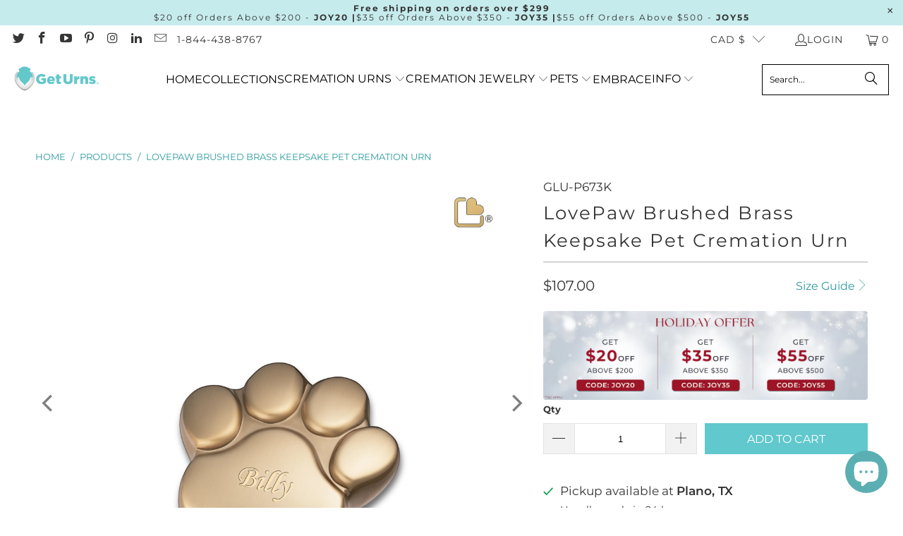

--- FILE ---
content_type: text/css
request_url: https://staticw2.yotpo.com/assets/montserrat.css
body_size: 45
content:
@font-face{font-family:'Montserrat';font-style:normal;font-weight:100;font-display:swap;src:url(https://staticw2.yotpo.com/web-fonts/montserrat/v25/montserrat-v25-vietnamese_latin-ext_latin_cyrillic-ext_cyrillic-100.woff2) format("woff2")}@font-face{font-family:'Montserrat';font-style:normal;font-weight:200;font-display:swap;src:url(https://staticw2.yotpo.com/web-fonts/montserrat/v25/montserrat-v25-vietnamese_latin-ext_latin_cyrillic-ext_cyrillic-200.woff2) format("woff2")}@font-face{font-family:'Montserrat';font-style:normal;font-weight:300;font-display:swap;src:url(https://staticw2.yotpo.com/web-fonts/montserrat/v25/montserrat-v25-vietnamese_latin-ext_latin_cyrillic-ext_cyrillic-300.woff2) format("woff2")}@font-face{font-family:'Montserrat';font-style:normal;font-weight:400;font-display:swap;src:url(https://staticw2.yotpo.com/web-fonts/montserrat/v25/montserrat-v25-vietnamese_latin-ext_latin_cyrillic-ext_cyrillic-regular.woff2) format("woff2")}@font-face{font-family:'Montserrat';font-style:normal;font-weight:500;font-display:swap;src:url(https://staticw2.yotpo.com/web-fonts/montserrat/v25/montserrat-v25-vietnamese_latin-ext_latin_cyrillic-ext_cyrillic-500.woff2) format("woff2")}@font-face{font-family:'Montserrat';font-style:normal;font-weight:600;font-display:swap;src:url(https://staticw2.yotpo.com/web-fonts/montserrat/v25/montserrat-v25-vietnamese_latin-ext_latin_cyrillic-ext_cyrillic-600.woff2) format("woff2")}@font-face{font-family:'Montserrat';font-style:normal;font-weight:700;font-display:swap;src:url(https://staticw2.yotpo.com/web-fonts/montserrat/v25/montserrat-v25-vietnamese_latin-ext_latin_cyrillic-ext_cyrillic-700.woff2) format("woff2")}@font-face{font-family:'Montserrat';font-style:normal;font-weight:800;font-display:swap;src:url(https://staticw2.yotpo.com/web-fonts/montserrat/v25/montserrat-v25-vietnamese_latin-ext_latin_cyrillic-ext_cyrillic-800.woff2) format("woff2")}@font-face{font-family:'Montserrat';font-style:normal;font-weight:900;font-display:swap;src:url(https://staticw2.yotpo.com/web-fonts/montserrat/v25/montserrat-v25-vietnamese_latin-ext_latin_cyrillic-ext_cyrillic-900.woff2) format("woff2")}


--- FILE ---
content_type: text/json
request_url: https://conf.config-security.com/model
body_size: 87
content:
{"title":"recommendation AI model (keras)","structure":"release_id=0x66:29:74:57:55:3b:58:2e:39:64:58:5d:54:51:61:31:35:44:75:5a:7c:5c:28:5a:78:6d:28:3d:2e;keras;4yept5buz2mqgprcv3wduleavieguyfqgfd4h6eeg1ky6awvloaslems42rr9whvvnvosk56","weights":"../weights/66297457.h5","biases":"../biases/66297457.h5"}